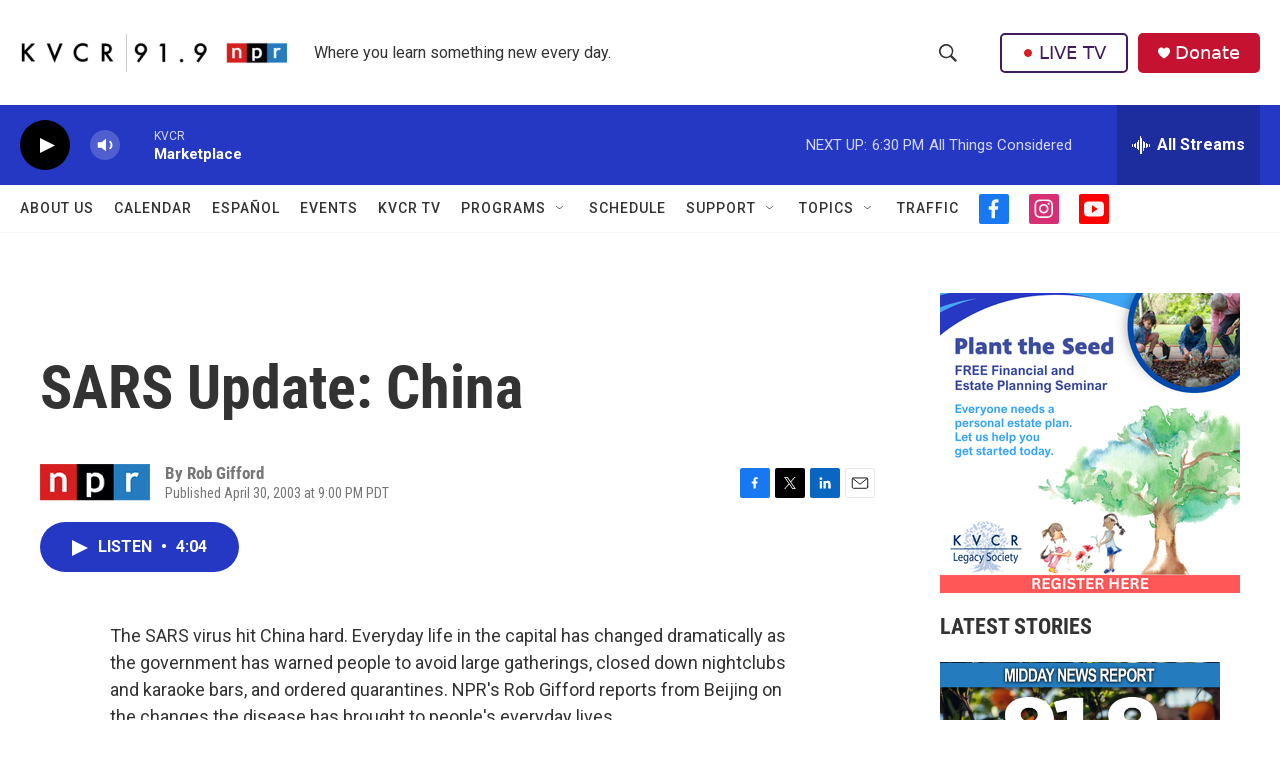

--- FILE ---
content_type: text/html; charset=utf-8
request_url: https://www.google.com/recaptcha/api2/aframe
body_size: 269
content:
<!DOCTYPE HTML><html><head><meta http-equiv="content-type" content="text/html; charset=UTF-8"></head><body><script nonce="vSaYQtXGvbFn8X-Tvwz_HQ">/** Anti-fraud and anti-abuse applications only. See google.com/recaptcha */ try{var clients={'sodar':'https://pagead2.googlesyndication.com/pagead/sodar?'};window.addEventListener("message",function(a){try{if(a.source===window.parent){var b=JSON.parse(a.data);var c=clients[b['id']];if(c){var d=document.createElement('img');d.src=c+b['params']+'&rc='+(localStorage.getItem("rc::a")?sessionStorage.getItem("rc::b"):"");window.document.body.appendChild(d);sessionStorage.setItem("rc::e",parseInt(sessionStorage.getItem("rc::e")||0)+1);localStorage.setItem("rc::h",'1769048382124');}}}catch(b){}});window.parent.postMessage("_grecaptcha_ready", "*");}catch(b){}</script></body></html>